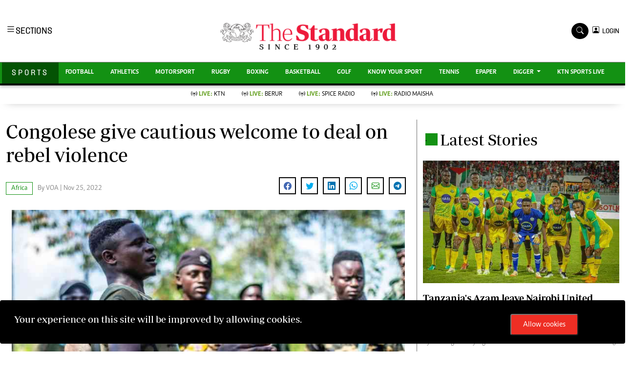

--- FILE ---
content_type: text/html; charset=utf-8
request_url: https://www.google.com/recaptcha/api2/aframe
body_size: 115
content:
<!DOCTYPE HTML><html><head><meta http-equiv="content-type" content="text/html; charset=UTF-8"></head><body><script nonce="oT1SRPkO8P681xfz_qfRpw">/** Anti-fraud and anti-abuse applications only. See google.com/recaptcha */ try{var clients={'sodar':'https://pagead2.googlesyndication.com/pagead/sodar?'};window.addEventListener("message",function(a){try{if(a.source===window.parent){var b=JSON.parse(a.data);var c=clients[b['id']];if(c){var d=document.createElement('img');d.src=c+b['params']+'&rc='+(localStorage.getItem("rc::a")?sessionStorage.getItem("rc::b"):"");window.document.body.appendChild(d);sessionStorage.setItem("rc::e",parseInt(sessionStorage.getItem("rc::e")||0)+1);localStorage.setItem("rc::h",'1769434392071');}}}catch(b){}});window.parent.postMessage("_grecaptcha_ready", "*");}catch(b){}</script></body></html>

--- FILE ---
content_type: application/javascript; charset=utf-8
request_url: https://fundingchoicesmessages.google.com/f/AGSKWxWd4zLqjSh3xlaYHxOGVbKFs_FsgJPjIg4D2OXJK7xFmUdreWdo4QGNTESzkYbhFNUFpF2102sgDLDOZBV_VBnfNyV4nzjNlPhPXPWiYesyuFsqjAXT5POhf3S9yVoV0A2ChNaHqzEapPFMMJtWq1WmmaA7woBgoa33yOPhPcPXXbzlV4xAEvZ6RApz/_/adGpt./ForumViewTopicBottomAD._300x600./jqueryadvertising./get-ad.
body_size: -1289
content:
window['6cec70f9-6778-4ca3-8fd4-327eab2e23d1'] = true;